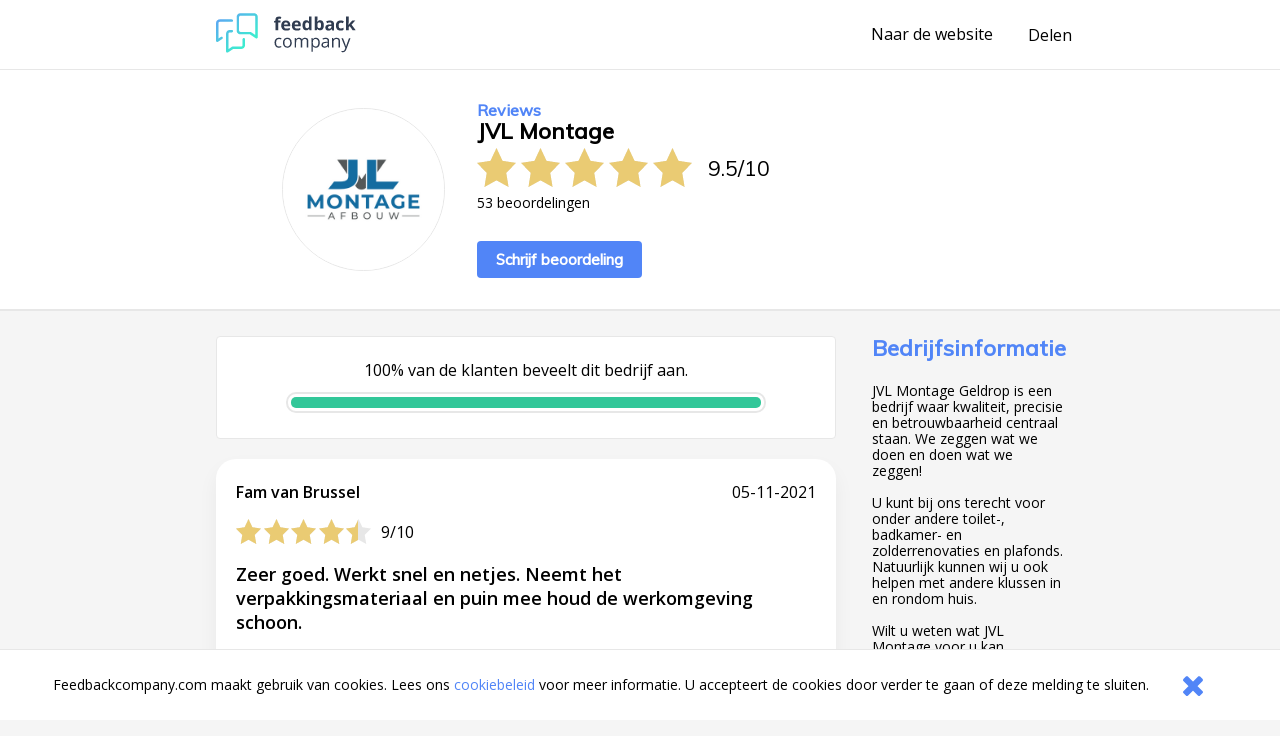

--- FILE ---
content_type: text/html;charset=UTF-8
request_url: https://www.feedbackcompany.com/nl-nl/review/jvl-montage/7028465/
body_size: 4134
content:
<!DOCTYPE HTML>
<html>
<head>
<meta charset="UTF-8">
<meta name="viewport" content="width=device-width, initial-scale=1">
<meta name="google" value="notranslate">
<title>Webwinkel reviews ervaringen klantbeoordelingen meningen beoordelingen aanbiedingen referenties vergelijken acties</title>
<link href="/includes/company-page/company-page.css?v=5" type="text/css" rel="stylesheet"/>
<meta name="google-site-verification" content="EO7oMwUSDo4O4fAp06lII2f-iCyds6lwPcmjh_TcFjI" />
<meta name="globalsign-domain-verification" content="6MUAmVrqfSf8gBCZzD2rGoKP88OeLDXQ_jCCoPvRqF" />
<meta name="twitter:card" content="summary">
<meta property="og:title" content="Ik heb een review geschreven over JVL Montage. Bekijk mijn feedback hier https://www.feedbackcompany.com/nl-nl/reviews/jvl%2dmontage/" />
<meta property="og:description" content="Ook benieuwd naar feedback over JVL Montage? Bekijk de ervaringen en reviews op deze site. Powered by The Feedback Company" />
<meta name="twitter:description" content="Ik heb een review geschreven over JVL Montage. Bekijk mijn feedback hier https://www.feedbackcompany.com/nl-nl/reviews/jvl%2dmontage/">
<meta property="og:image" content="https://www.feedbackcompany.com/samenvoordeel/img/logo/JVL-Logo-400x400px.png" />
<meta name="twitter:image" content="https://www.feedbackcompany.com/samenvoordeel/img/logo/JVL-Logo-400x400px.png">
<link rel="Shortcut Icon" href="/samenvoordeel/favicon.ico" type="image/x-icon" />
<link rel="icon" href="/samenvoordeel/favicon.ico" type="image/x-icon" />
</head>
<body>
<nav class="html__menu-bar menu-bar">
<div class="menu-bar__content">
<div class="feedbackcompany-logo">
<a href="https://feedbackcompany.com"
title="Feedback Company homepage">
<img itemprop="logo"
alt="Feedback Company"
src="/samenvoordeel/inc/svg/logo.svg" height="40" width="140"/>
</a>
</div>
<div class="actions">
<a href="http://www.jvlmontage.nl"
title="Naar de website"
target="_blank"
class="anchor anchor--desktop-only">
Naar de website
</a>
<div class="share anchor--left-spacing">
<button title="Delen"
class="anchor"
data-toggle-button='{
"target": "#share-tray",
"toggleClass": "tray--open"
}'>
<span class="label label--desktop-only">Delen</span>
<div class="icon icon--mobile-only icon--share">
<svg data-name="Layer 21" height="24" id="Layer_21" viewBox="0 0 24 24" width="24" xmlns="http://www.w3.org/2000/svg"><title/><path d="M16.5,14a3.47675,3.47675,0,0,0-2.65356,1.24176L9.88025,12.86212a3.16321,3.16321,0,0,0,0-1.72424l3.96619-2.37964A3.4825,3.4825,0,1,0,13,6.5a3.45107,3.45107,0,0,0,.04126.40912l-4.19,2.514a3.5,3.5,0,1,0,0,5.15369l4.19,2.514A3.45107,3.45107,0,0,0,13,17.5,3.5,3.5,0,1,0,16.5,14Z"/></svg>
</div>
</button>
<div id="share-tray" class="tray">
<div class="tray__options tray__options--share">
<a class="anchor tray__option" id="shareLink_fb" href="https://www.facebook.com/sharer/sharer.php?u=https%3A%2F%2Fwww%2Efeedbackcompany%2Ecom%2Fnl%2Dnl%2Freviews%2Fjvl%252dmontage%2F&p[title]=Webwinkel%20reviews%20ervaringen%20klantbeoordelingen%20meningen%20beoordelingen%20aanbiedingen%20referenties%20vergelijken%20acties&display=popup" target="_blank">
op Facebook
</a>
<a class="anchor tray__option" id="shareLink_twitter" href="https://twitter.com/intent/tweet?original_referer=https%3A%2F%2Fwww%2Efeedbackcompany%2Ecom%2Fnl%2Dnl%2Freviews%2Fjvl%252dmontage%2F&text=Ik%20ben%20overtuigd%20van%20de%20service%20en%20betrouwbaarheid%20van%20JVL%20Montage%21%20Lees%20hier%20waarom%3A&tw_p=tweetbutton&url=https%3A%2F%2Fwww%2Efeedbackcompany%2Ecom%2Fnl%2Dnl%2Freviews%2Fjvl%252dmontage%2F&via=FeedbackCompany" target="_blank">
op Twitter
</a>
</div>
<div class="tray__button"
data-toggle-button='{
"target": "#share-tray",
"toggleClass": "tray--open"}'></div>
</div>
</div>
<button class="icon
icon--mobile-only
icon--no-padding
icon--close
icon--hidden"
data-toggle-button='{
"target": "html",
"toggleClass": "html--sidebar-opened"
}'>
<svg width="30" height="30" viewBox="0 0 1792 1792" xmlns="http://www.w3.org/2000/svg"><path d="M1490 1322q0 40-28 68l-136 136q-28 28-68 28t-68-28l-294-294-294 294q-28 28-68 28t-68-28l-136-136q-28-28-28-68t28-68l294-294-294-294q-28-28-28-68t28-68l136-136q28-28 68-28t68 28l294 294 294-294q28-28 68-28t68 28l136 136q28 28 28 68t-28 68l-294 294 294 294q28 28 28 68z"/></svg>
</button>
</div>
</div>
</nav>
<header class="company-main-info">
<div class="wrapper">
<div class="wrapper__content wrapper__content--column-mobile">
<div class="company-main-info__content">
<div class="company-main-info__logo-centerer">
<div class="company-main-info__logo-circle">
<img class="company-main-info__logo"
itemprop="logo"
alt="Bezoek JVL Montage"
src="/samenvoordeel/img/logo/thumbnail/JVL-Logo-400x400px.png"/>
</div>
</div>
<div class="company-main-info__overview">
<h3 class="header__sub-title
header--desktop-only
header--no-margin">Reviews</h3>
<div class="company-name-holder">
<a class="anchor company-name-holder--anchor"
href="http://www.jvlmontage.nl"
target="_blank">
<h1 class="header
header--no-margin
header--big
header--bedrijfsnaam">JVL Montage</h1>
</a>
<button class="label label--mobile-only label--action"
role="button"
data-toggle-button='{
"target": "html",
"toggleClass": "html--sidebar-opened"
}'>
(info)
</button>
</div>
<div class="rating">
<div class="rating__stars-and-score">
<div class="rating__stars-centerer">
<div class="stars stars--big">
<div class="stars__star stars__star--full"></div>
<div class="stars__star stars__star--full"></div>
<div class="stars__star stars__star--full"></div>
<div class="stars__star stars__star--full"></div>
<div class="stars__star stars__star--full"></div>
</div>
</div>
<div class="rating__numbers">
<span>
9.5
</span>
<span class="rating__divider">/</span>
<span>10</span>
</div>
</div>
<div class="label label--small rating__review-count">
53
beoordelingen
</div>
</div>
<a href="https://www.feedbackcompany.com/nl-nl/review/jvl%2Dmontage/?t=180325"
target="_blank"
class="button button--top-spacing-big"
title="Schrijf beoordeling">Schrijf beoordeling</a>
</div>
</div>
</div>
</div>
</header>
<div class="wrapper wrapper--spacing-top">
<div class="wrapper__content">
<main class="main">
<section class="detailed-rating">
<section class="detailed-rating__recommend-percentage">
<p class="label label--no-spacing label--center">
100% van de klanten beveelt dit bedrijf aan.
</p>
<div class="detailed-rating__recommend-percentage-bar percentage-bar
percentage-bar__approval-level-3"
role="progressbar"
aria-valuenow="100"
aria-valuemin="0"
aria-valuetext="Company recommendation percentage"
aria-valuemax="100">
<div class="percentage-bar__inner"
style="width: 100%;">
</div>
</div>
</section>
</section>
<section class="reviews">
<article class="review" id="r447028465" data-uid="702846551">
<section class="review__main">
<header class="review__header">
<div class="review__stars-author-holder">
<h3 class="review__header__name">Fam van Brussel </h3>
<div class="review__stars-holder">
<div class="stars">
<div class="stars__star stars__star--full"></div>
<div class="stars__star stars__star--full"></div>
<div class="stars__star stars__star--full"></div>
<div class="stars__star stars__star--full"></div>
<div class="stars__star stars__star--half"></div>
</div>
<div class="review__stars-number label">
9/10
</div>
</div>
</div>
<section class="review__timeline">
<time
class="label label--small-spacing review__timeline_time"
pubdate
datetime="2021-11-05"
>
05-11-2021
</time>
</section>
</header>
<section class="review__content">
<h3 class="header header--long header--black">Zeer goed. Werkt snel en netjes. Neemt het verpakkingsmateriaal en puin mee houd de werkomgeving schoon.</h3>
<section class="review__strong-points">
</section>
</section>
<hr class="divider">
<footer class="review__strong-points">
<span class="label label--small" >Score voor JVL Montage:</span>
<span class="numberrating">
<span class="label label--small rating">
<span class="label label--small value">
<!--
Drop the decimals if they're not needed
5.00 => 5 (Round 5.00 * 2 = 10 and 10 / 2 = 5)
4.53 => 4.53
4.50 => 4.5
--->
4.5</span>/<span class="best">5
</span>
</span>
</span><br />
<span class="label label--small">Zou u dit bedrijf aanbevelen?</span>
<span class="label label--small aanbeveling">
Ja
<br />
</span>
<span class="label label--small">
</span>
<span class="label label--small txtvalue">
</span>
</footer>
</section>
</article>
</section>
<footer>
<nav class="pagination"
role="navigation"
aria-label="Pagination Navigation">
<ul class="pagination__list">
<li class="pagination__list-item">
<a href="https://www.feedbackcompany.com/nl-nl/review/jvl%2dmontage/7030468/"
title="Vorige"
aria-label="Goto Previous Review Page"
class="button
button--arrow
button--arrow--reverse"></a>
</li>
<li class="pagination__list-item
anchor--left-spacing
anchor--right-spacing">
<a class="anchor anchor--pagination"
href="https://www.feedbackcompany.com/nl-nl/reviews/jvl%2dmontage/"
title="Overzicht">
<span class="anchor anchor--pagination">
Overzicht
</span>
</a>
</li>
<li class="pagination__list-item">
<a href="https://www.feedbackcompany.com/nl-nl/review/jvl%2dmontage/7028284/"
title="Volgende"
aria-label="Go to next review page"
class="button
button--arrow"></a>
</li>
</ul>
</nav>
</footer>
</main>
<aside class="html__sidebar sidebar">
<div class="sidebar__top-spacer" role="button" data-action="toggle-company-extra-info"></div>
<div class="sidebar__responsive-spacer">
<div class="sidebar__responsive-centerer">
<div class="sidebar__company-detail">
<h3 class="header
header--blue
header--no-margin-top
header--big">Bedrijfsinformatie</h3>
<div class="paragraph paragraph--small">JVL Montage Geldrop is een bedrijf waar kwaliteit, precisie en betrouwbaarheid centraal staan. We zeggen wat we doen en doen wat we zeggen!<br /><br />U kunt bij ons terecht voor onder andere toilet-, badkamer- en zolderrenovaties en plafonds. Natuurlijk kunnen wij u ook helpen met andere klussen in en rondom huis.<br /><br />Wilt u weten wat JVL Montage voor u kan betekenen? Wenst u advies of wilt u weten of uw wensen haalbaar zijn? Wij denken met u mee.</div>
<h4 class="header--mini">Adres</h4>
<div class="label label--small">Vlasstraat 29</div>
<div class="label label--small">5667 RV Geldrop</div>
<h4 class="header--mini">Contactgegevens</h4>
<div class="label label--small">E-mail: <a class="anchor label label--small" href="mailto:info@jvlmontage.nl" target="_blank">info@jvlmontage.nl</a></div>
<div class="label label--small">Tel: 0641479490</div>
<div style="width: 100%; overflow: hidden;">
<a class="button button--arrow"
href="http://www.jvlmontage.nl"
target="_blank"
title="http://www.jvlmontage.nl"
rel="nofollow">
Naar de website
</a>
</div>
</div>
<div class="sidebar__revbox_shopinfo_keurmerken">
<a href="https://www.feedbackcommunity.nl/company/jvl-montage/"><img src="/samenvoordeel/imgLayout/formv1407/feedbackCommunity.svg" style="width:100%;max-width: 165px" alt="Logo Feedback Community" title="Bekijk het Feedback Community profiel" border="0" ></a>
</div>
<div style="margin-top: 20px;">
<fc-widget widgetid="54b33038-a411-4aee-b191-824c3e835855" lang="nl"></fc-widget>
</div>
<div class="sidebar__feedbackcompany-selling-points">
<h3 class="header header--blue header--no-margin-top header--big">Betrouwbaar en transparant</h3>
<div class="paragraph paragraph--small">
<p><strong>Wat is Feedback Company's reviewbeleid en hoe komt de reviewpagina tot stand?</strong><a href="https://www.feedbackcompany.com/nl-nl/policy-review-wetgeving/" target="_blank"> <br>Klik hier voor meer informatie</a></p><br>Feedback Company garantie:
<ul>
<li> Echte klantfeedback </li>
<li> Geen manipulatie </li>
<li> Geverifiëerde gegevens </li>
<li> Bemiddeling bij klachten </li>
</ul>
</div>
</div>
<br />
<div class="revbox_facepile">
<iframe src="https://www.facebook.com/plugins/likebox.php?href=https://www.facebook.com/jvlmontage&width=190&connections=8&stream=false&header=true&height=335" scrolling="no" frameborder="0" style="border:none; overflow:hidden; width:190px; height:400px;" allowTransparency="true"></iframe>
</div>
<script src="https://myfeedback.feedbackcompany.com/js/collect-widget.js" type="module"></script>
</div>
</div>
</aside>
</div>
</div>
<div id="tfcfoot" class="footer">
<div class="label">2010 &ndash; 2026 &copy; <a class="anchor anchor--left-spacing" href="https://www.feedbackcompany.com" target="_blank">Feedback Company</a></div>
</div>
<script language="JavaScript" type="text/javascript" src="/includes/company-page/company-page.js"></script>
<script type="text/javascript" src="/samenvoordeel/inc/cookie_wall.js"></script>
<div class="cookie_helper cookie_hidden cookie-notifier">
<div class="cookie-notifier__content">
<div class="cookie-notifier__text">
Feedbackcompany.com maakt gebruik van cookies. Lees ons <a class="anchor label--small label--highlight" target="_blank" href="https://feedbackcompany.com/cookiebeleid">cookiebeleid</a> voor meer informatie. U accepteert de cookies door verder te gaan of deze melding te sluiten.
</div>
<button class="cookie-notifier__button button--secondary cookie_closer">
<svg width="30" height="30" viewBox="0 0 1792 1792" xmlns="http://www.w3.org/2000/svg"><path d="M1490 1322q0 40-28 68l-136 136q-28 28-68 28t-68-28l-294-294-294 294q-28 28-68 28t-68-28l-136-136q-28-28-28-68t28-68l294-294-294-294q-28-28-28-68t28-68l136-136q28-28 68-28t68 28l294 294 294-294q28-28 68-28t68 28l136 136q28 28 28 68t-28 68l-294 294 294 294q28 28 28 68z"/></svg>
</button>
</div>
</div>
</body>
</html>


--- FILE ---
content_type: image/svg+xml
request_url: https://www.feedbackcompany.com/samenvoordeel/imgLayout/formv1407/feedbackCommunity.svg
body_size: 3162
content:
<?xml version="1.0" encoding="UTF-8"?>
<svg width="165px" height="195px" viewBox="0 0 165 195" version="1.1" xmlns="http://www.w3.org/2000/svg" xmlns:xlink="http://www.w3.org/1999/xlink">
    <!-- Generator: Sketch 55.2 (78181) - https://sketchapp.com -->
    <title>Label</title>
    <desc>Created with Sketch.</desc>
    <defs>
        <linearGradient x1="32.0612955%" y1="258.476998%" x2="94.3155793%" y2="-81.376288%" id="linearGradient-1">
            <stop stop-color="#54EDA8" offset="0%"></stop>
            <stop stop-color="#59E1FF" offset="100%"></stop>
        </linearGradient>
        <path d="M82.2105265,0 L151.76302,50.950483 C162.523788,58.8332527 167.026529,72.8057969 162.916281,85.5603862 L137.498442,164.434984 C136.813401,166.560748 134.848679,168 132.631839,168 L31.7892137,168 C29.5723738,168 27.6076523,166.560748 26.9226111,164.434984 L1.5047714,85.5603862 C-2.60547599,72.8057969 1.89726509,58.8332527 12.6580325,50.950483 L82.2105265,0 Z" id="path-2"></path>
        <linearGradient x1="31.2718538%" y1="193.37556%" x2="96.2658075%" y2="-40.3512091%" id="linearGradient-4">
            <stop stop-color="#54EDA8" offset="0%"></stop>
            <stop stop-color="#59E1FF" offset="100%"></stop>
        </linearGradient>
    </defs>
    <g id="System" stroke="none" stroke-width="1" fill="none" fill-rule="evenodd">
        <g id="Label" transform="translate(-96.000000, -250.000000)">
            <g id="Atom/Label/Shield/Blue-green" transform="translate(96.000000, 250.000000)">
                <g id="Label">
                    <g id="Shield-Copy-3" transform="translate(0.000000, 27.000000)">
                        <mask id="mask-3" fill="white">
                            <use xlink:href="#path-2"></use>
                        </mask>
                        <use id="path-2" fill="url(#linearGradient-1)" fill-rule="nonzero" transform="translate(82.210526, 84.000000) rotate(-180.000000) translate(-82.210526, -84.000000) " xlink:href="#path-2"></use>
                        <path d="M63.170921,58.9461608 C61.0047749,58.5289837 59.2719867,56.7830684 58.8579463,54.600512 C58.5128053,52.7780386 59.0755912,50.9153396 60.3640747,49.6177437 C61.6525582,48.3201477 63.5044715,47.7530983 65.3093786,48.1002052 C67.4755248,48.5173823 69.2083129,50.2632976 69.6223533,52.445854 C69.9674943,54.2683275 69.4047084,56.1310264 68.1162249,57.4286224 C67.0775823,58.4744847 65.675125,59.0460757 64.2230859,59.0460757 C63.8734375,59.0460757 63.5212134,59.0136358 63.170921,58.9461608 Z M80.1295144,58.9461608 C77.9633682,58.5289837 76.2305801,56.7830684 75.8165397,54.600512 C75.4713987,52.7780386 76.0341846,50.9153396 77.3226681,49.6170949 C78.6117955,48.3194989 80.4604892,47.7530983 82.2686159,48.1002052 C84.4341181,48.5173823 86.1669063,50.2632976 86.5809467,52.445854 C86.9260877,54.2683275 86.3633018,56.1310264 85.0748183,57.4286224 C84.0368196,58.4744847 82.6337184,59.0460757 81.1816793,59.0460757 C80.8320309,59.0460757 80.4798068,59.0136358 80.1295144,58.9461608 Z M97.0855321,58.9461608 C94.9200299,58.5289837 93.1865978,56.7830684 92.7732013,54.600512 C92.4280603,52.7786874 92.9908462,50.9159884 94.2793297,49.6177437 C95.5671692,48.3201477 97.4139312,47.7537471 99.2239897,48.1002052 C101.390136,48.5173823 103.122924,50.2632976 103.536964,52.445854 C103.882749,54.2676787 103.319963,56.1303776 102.032124,57.4279736 C100.992837,58.4744847 99.5903801,59.0460757 98.1383409,59.0460757 C97.7886925,59.0460757 97.4364684,59.0136358 97.0855321,58.9461608 Z M78.5316274,67.3918883 C77.6719945,66.0164366 76.5760431,64.9290512 75.6623209,64.1693088 C77.4601449,63.3485794 79.4234563,62.9119384 81.4073732,62.9119384 C84.4685679,62.9119384 87.3765096,63.8968137 89.8195413,65.7608102 C90.1943026,66.0300614 91.5239969,67.2757535 91.8826602,67.6981209 L91.8858798,67.6955257 C94.131872,70.2673609 95.3694859,73.5639033 95.3694859,76.978527 L95.3643345,81.6641459 L91.3314649,81.6641459 L91.3314649,80.8044886 C91.3314649,80.7558288 91.3372602,80.7078177 91.3475629,80.661753 L91.3604413,76.9759318 C91.3604413,76.7229006 91.3456311,76.4692206 91.3263136,76.2161894 C91.3250257,76.1999695 91.3243818,76.1843983 91.3243818,76.1688271 C91.1968857,74.5948433 90.6869012,73.0468113 89.8504494,71.6934188 C88.6186309,69.6205093 87.100268,68.754364 87.0854579,68.7459296 C85.3687677,67.559927 83.42413,66.9500569 81.4073732,66.9500569 C80.421532,66.9500569 79.4595159,67.1044708 78.5316274,67.3918883 Z M97.4691151,62.9117016 C105.14979,62.9299101 111.397744,69.3426291 111.397744,77.2054117 L111.397744,108.942013 C111.397744,109.468837 111.220022,109.957382 110.897418,110.318113 C110.505915,110.757998 109.971462,111 109.393866,111 C108.969522,111 108.563209,110.867645 108.219356,110.617209 L94.8264683,100.86902 L60.5976244,100.86902 C55.3058916,100.86902 51,96.5305078 51,91.1986861 L51,77.2008701 C51,69.5080726 57.1082231,63.0992463 64.6169717,62.9162853 C67.8668348,62.8319416 71.0651844,63.9141366 73.6170385,65.9526598 L73.6138189,65.9565526 C74.0999783,66.3445337 75.5816377,67.8620722 75.5938722,67.8769945 C75.916476,68.2565413 76.2371481,68.6840992 76.5417221,69.1389066 C77.5925992,70.7868534 78.1148182,72.2563808 78.2506852,72.6683675 C78.6975656,74.0626343 78.9229375,75.512049 78.9229375,76.9789812 L78.9287328,81.6639513 L74.8958632,81.6639513 L74.8958632,80.8081867 C74.8958632,80.7634197 74.9010145,80.7186526 74.9093855,80.675832 L74.913249,77.9820228 C74.913249,77.933363 74.9184004,77.8860007 74.929347,77.8399361 C74.9769971,77.6251839 75.0278667,77.0568369 74.8263198,75.6677605 L74.8044266,75.5561672 C74.664696,74.5836191 74.3936057,73.6551892 73.9988829,72.7916391 C73.9022949,72.5775358 73.7986239,72.3822476 73.6943089,72.1869594 L73.6556737,72.11105 C72.079358,69.2569878 69.6453413,68.0982346 69.2029684,67.9061904 C69.1643332,67.8971073 69.1263419,67.8834825 69.0896385,67.8672626 C67.5912371,67.1769415 65.9428025,66.8687625 64.3149733,66.9712726 C59.0966474,67.3047547 55.0084007,71.7898951 55.0084007,77.1807573 L55.0084007,80.9587079 C55.0090446,81.0871699 55.013552,81.2162807 55.0187034,81.3453915 C55.0199912,81.3862657 55.0161277,81.4323304 55.0084007,81.4803414 L55.0084007,91.1999837 C55.0084007,91.6580351 55.0489676,92.0576946 55.1326772,92.4203727 C55.7328104,95.0162134 57.9762269,96.8296037 60.5892534,96.8296037 L95.4736077,96.8296037 C95.8985948,96.8296037 96.3042642,96.9619585 96.6487613,97.2123945 L107.388699,105.031059 L107.388699,88.8986974 C107.382904,88.8617159 107.379685,88.8253832 107.379685,88.7929433 L107.379685,81.3979441 C107.378397,81.362909 107.379685,81.3272251 107.382904,81.2980292 C107.384192,81.1935727 107.388699,81.0741939 107.388699,80.9541663 L107.388699,77.172323 C107.388699,71.8729412 103.374503,67.396884 98.2501898,66.9829509 C97.2591973,66.9044464 96.2881662,66.9881413 95.3416041,67.1990007 C94.3982617,65.756074 93.2044344,64.6479271 92.2797656,63.9186782 C93.9185414,63.2620946 95.6848134,62.9130413 97.4671834,62.9117016 L97.4691151,62.9117016 Z" id="Combined-Shape" fill="#FFFFFF" fill-rule="nonzero" mask="url(#mask-3)"></path>
                    </g>
                    <circle id="Oval" fill="#FFFFFF" fill-rule="nonzero" cx="138" cy="27" r="27"></circle>
                    <g id="check" transform="translate(126.000000, 18.000000)" fill="url(#linearGradient-4)" fill-rule="nonzero">
                        <path d="M21.4401641,0.198664814 L7.6331069,15.0678034 L2.55988837,9.60433725 C2.31392241,9.33945083 1.91510693,9.33945083 1.66908848,9.60433725 L0.18447447,11.2031523 C-0.0614914901,11.4680388 -0.0614914901,11.8975324 0.18447447,12.1624753 L7.18768071,19.7043897 C7.43364667,19.9692761 7.83246215,19.9692761 8.0784806,19.7043897 L23.8155255,2.75680286 C24.0614915,2.49191644 24.0614915,2.06242284 23.8155255,1.7974799 L22.3309115,0.198664814 C22.0849456,-0.0662216048 21.6861301,-0.0662216048 21.4401641,0.198664814 Z" id="Path"></path>
                    </g>
                </g>
            </g>
        </g>
    </g>
</svg>